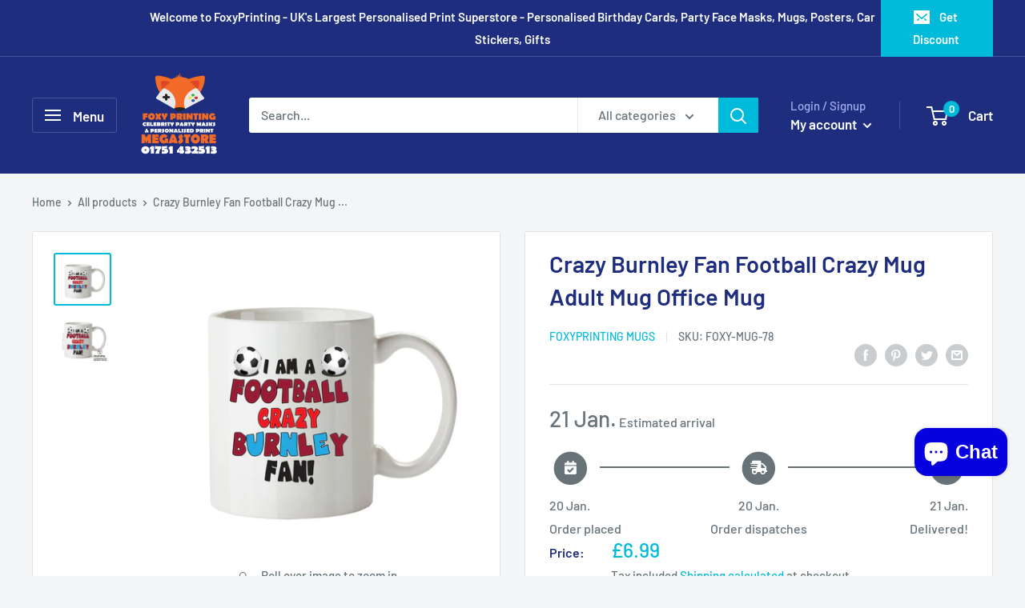

--- FILE ---
content_type: text/javascript
request_url: https://foxyprinting.co.uk/cdn/shop/t/31/assets/custom.js?v=90373254691674712701605249396
body_size: -676
content:
//# sourceMappingURL=/cdn/shop/t/31/assets/custom.js.map?v=90373254691674712701605249396


--- FILE ---
content_type: text/javascript; charset=utf-8
request_url: https://foxyprinting.co.uk/products/crazy-burnley-fan-football-crazy-mugs.js
body_size: 411
content:
{"id":8861681672,"title":"Crazy Burnley Fan Football Crazy Mug Adult Mug Office Mug","handle":"crazy-burnley-fan-football-crazy-mugs","description":"\u003cp\u003e\u003cstrong\u003eCrazy Burnley Fan  -  Football Crazy Mugs\u003c\/strong\u003e\u003c\/p\u003e\n\u003cp\u003e\u003cspan\u003eProfessionally printed onto a 11oz White Mug \u003c\/span\u003e\u003c\/p\u003e\n\u003cp\u003e\u003cspan\u003ePosted in a Polystyrene box for safety \u003c\/span\u003e\u003c\/p\u003e\n\u003cp\u003eMany more in our Store  \u003c\/p\u003e","published_at":"2021-12-10T12:18:04+00:00","created_at":"2017-03-07T12:02:29+00:00","vendor":"FoxyPrinting Mugs","type":"Football Crazy Mugs","tags":["FACEBOOK","football crazy","naughty mugs","Printed Mug"],"price":699,"price_min":699,"price_max":699,"available":true,"price_varies":false,"compare_at_price":null,"compare_at_price_min":0,"compare_at_price_max":0,"compare_at_price_varies":false,"variants":[{"id":31557987912,"title":"Default Title","option1":"Default Title","option2":null,"option3":null,"sku":"FOXY-MUG-78","requires_shipping":true,"taxable":true,"featured_image":null,"available":true,"name":"Crazy Burnley Fan Football Crazy Mug Adult Mug Office Mug","public_title":null,"options":["Default Title"],"price":699,"weight":249,"compare_at_price":null,"inventory_management":"shopify","barcode":"5051177994994","requires_selling_plan":false,"selling_plan_allocations":[]}],"images":["\/\/cdn.shopify.com\/s\/files\/1\/1774\/9115\/products\/FOOTBALLCRAZYBURNLEYFAN-2019WhiteMug.jpg?v=1638373587","\/\/cdn.shopify.com\/s\/files\/1\/1774\/9115\/products\/FOOTBALL_CRAZY_BURNLEY_FAN.jpg?v=1638373587"],"featured_image":"\/\/cdn.shopify.com\/s\/files\/1\/1774\/9115\/products\/FOOTBALLCRAZYBURNLEYFAN-2019WhiteMug.jpg?v=1638373587","options":[{"name":"Title","position":1,"values":["Default Title"]}],"url":"\/products\/crazy-burnley-fan-football-crazy-mugs","media":[{"alt":null,"id":28795322368251,"position":1,"preview_image":{"aspect_ratio":1.095,"height":2000,"width":2190,"src":"https:\/\/cdn.shopify.com\/s\/files\/1\/1774\/9115\/products\/FOOTBALLCRAZYBURNLEYFAN-2019WhiteMug.jpg?v=1638373587"},"aspect_ratio":1.095,"height":2000,"media_type":"image","src":"https:\/\/cdn.shopify.com\/s\/files\/1\/1774\/9115\/products\/FOOTBALLCRAZYBURNLEYFAN-2019WhiteMug.jpg?v=1638373587","width":2190},{"alt":null,"id":182221144100,"position":2,"preview_image":{"aspect_ratio":1.094,"height":457,"width":500,"src":"https:\/\/cdn.shopify.com\/s\/files\/1\/1774\/9115\/products\/FOOTBALL_CRAZY_BURNLEY_FAN.jpg?v=1638373587"},"aspect_ratio":1.094,"height":457,"media_type":"image","src":"https:\/\/cdn.shopify.com\/s\/files\/1\/1774\/9115\/products\/FOOTBALL_CRAZY_BURNLEY_FAN.jpg?v=1638373587","width":500}],"requires_selling_plan":false,"selling_plan_groups":[]}